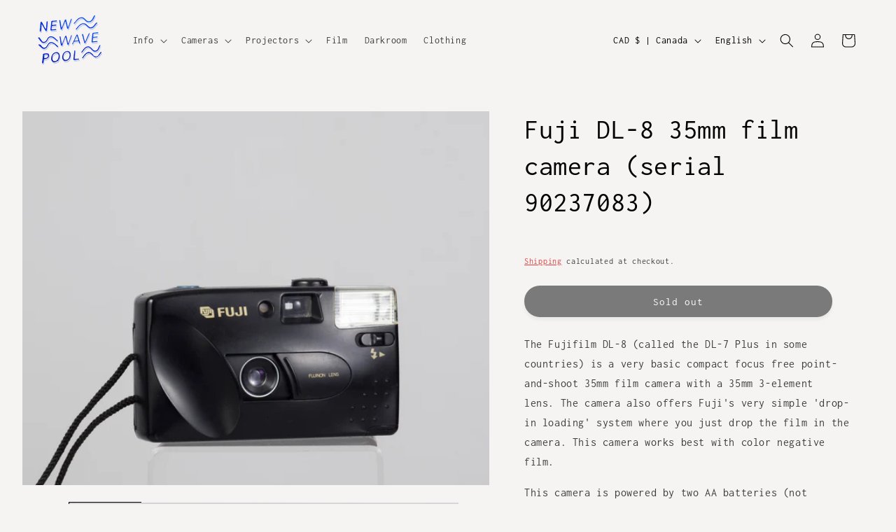

--- FILE ---
content_type: text/javascript; charset=utf-8
request_url: https://www.newwavepool.shop/products/fuji-dl-8-35mm-film-camera-serial-90237083.js
body_size: 1671
content:
{"id":6681725468758,"title":"Fuji DL-8 35mm film camera (serial 90237083)","handle":"fuji-dl-8-35mm-film-camera-serial-90237083","description":"\u003cp\u003eThe Fujifilm DL-8 (called the DL-7 Plus in some countries) is a very basic compact focus free point-and-shoot 35mm film camera with a 35mm 3-element lens. The camera also offers Fuji's very simple 'drop-in loading' system where you just drop the film in the camera. This camera works best with color negative film. \u003c\/p\u003e\n\u003cp\u003eThis camera is powered by two AA batteries (not included)\u003cbr\u003e\u003c\/p\u003e\n\u003cp\u003e\u003cstrong\u003eCondition notes\u003cbr\u003e\u003c\/strong\u003eThis camera is in condition. There's some minor cosmetic wear (see photos).  We tested it with a battery and film installed and all functions are working correctly. The film was not developed. \u003cbr\u003e\u003cbr\u003e\u003cstrong\u003e\u003c\/strong\u003e\u003cstrong\u003eExample photos\u003c\/strong\u003e\u003cbr\u003eHere are some pictures that other people have taken with this model of camera: \u003ca href=\"https:\/\/www.lomography.com\/cameras\/3347925-fuji-dl-8\/photos\"\u003ehttps:\/\/www.lomography.com\/cameras\/3347925-fuji-dl-8\/photos\u003c\/a\u003e\u003c\/p\u003e\n\u003cp\u003e\u003cstrong\u003eSpecifications \u003c\/strong\u003e(source: camera-wiki.org)\u003cbr\u003e\u003c\/p\u003e\n\u003cul\u003e\n\u003cli\u003eFilm: Encartidged 135 roll negative film (100, 200 and 400 ISO)\u003c\/li\u003e\n\u003cli\u003ePicture Size: 24 X 36 mm\u003c\/li\u003e\n\u003cli\u003eLens Fujinon 1:8, 35mm, 3 components, 3 elements.\u003c\/li\u003e\n\u003cli\u003eShooting Range: 1.2m ~ Inf.\u003c\/li\u003e\n\u003cli\u003eAperture f\/8 (fixed)\u003c\/li\u003e\n\u003cli\u003eViewfinder: Reverse Galilean, provided with underexposed warning lamp (near the viewfinder eyepiece)\u003c\/li\u003e\n\u003cli\u003eShutter 1\/100 sec \u003c\/li\u003e\n\u003cli\u003eBuilt In Flash\u003c\/li\u003e\n\u003c\/ul\u003e\n\u003cp\u003e\u003cstrong\u003e\u003cbr\u003e\u003cbr\u003e\u003c\/strong\u003e\u003c\/p\u003e","published_at":"2021-12-03T12:45:46-05:00","created_at":"2021-12-03T12:41:19-05:00","vendor":"Fujifilm","type":"cameras","tags":["35mm","35mm_film","35mm_film_camera","90s_camera","brand_fuji","cameras","cameras_35mm_PS","cameras_35mm_PS_fixed_lens","cameras_35mm_PS_zoom","drop in loading","film only","film_camera","film_only","fixedlens","fuji discovery 80","fuji dl-7 plus","fuji dl-8","fuji dl-80","Montreal used cameras","point-and-shoot","point_and_shoot","tested used cameras","vintage_camera"],"price":2800,"price_min":2800,"price_max":2800,"available":false,"price_varies":false,"compare_at_price":null,"compare_at_price_min":0,"compare_at_price_max":0,"compare_at_price_varies":false,"variants":[{"id":39647175770198,"title":"Default Title","option1":"Default Title","option2":null,"option3":null,"sku":"","requires_shipping":true,"taxable":true,"featured_image":null,"available":false,"name":"Fuji DL-8 35mm film camera (serial 90237083)","public_title":null,"options":["Default Title"],"price":2800,"weight":236,"compare_at_price":null,"inventory_management":"shopify","barcode":"","requires_selling_plan":false,"selling_plan_allocations":[]}],"images":["\/\/cdn.shopify.com\/s\/files\/1\/0265\/4401\/3398\/products\/fujifilm_dl-8_serial_90237083_20211203_712.jpg?v=1638553493","\/\/cdn.shopify.com\/s\/files\/1\/0265\/4401\/3398\/products\/fujifilm_dl-8_serial_90237083_20211203_711.jpg?v=1638553493","\/\/cdn.shopify.com\/s\/files\/1\/0265\/4401\/3398\/products\/fujifilm_dl-8_serial_90237083_20211203_713.jpg?v=1638553493","\/\/cdn.shopify.com\/s\/files\/1\/0265\/4401\/3398\/products\/fujifilm_dl-8_serial_90237083_20211203_710.jpg?v=1638553493","\/\/cdn.shopify.com\/s\/files\/1\/0265\/4401\/3398\/products\/fujifilm_dl-8_serial_90237083_20211203_709.jpg?v=1638553493","\/\/cdn.shopify.com\/s\/files\/1\/0265\/4401\/3398\/products\/fujifilm_dl-8_serial_90237083_20211203_708.jpg?v=1638553493","\/\/cdn.shopify.com\/s\/files\/1\/0265\/4401\/3398\/products\/fujifilm_dl-8_serial_90237083_20211203_707.jpg?v=1638553493"],"featured_image":"\/\/cdn.shopify.com\/s\/files\/1\/0265\/4401\/3398\/products\/fujifilm_dl-8_serial_90237083_20211203_712.jpg?v=1638553493","options":[{"name":"Title","position":1,"values":["Default Title"]}],"url":"\/products\/fuji-dl-8-35mm-film-camera-serial-90237083","media":[{"alt":"The Fujifilm DL-8 (aka DL-7 Plus) is a basic compact 35mm film camera","id":21681105666134,"position":1,"preview_image":{"aspect_ratio":1.25,"height":3458,"width":4322,"src":"https:\/\/cdn.shopify.com\/s\/files\/1\/0265\/4401\/3398\/products\/fujifilm_dl-8_serial_90237083_20211203_712.jpg?v=1638553493"},"aspect_ratio":1.25,"height":3458,"media_type":"image","src":"https:\/\/cdn.shopify.com\/s\/files\/1\/0265\/4401\/3398\/products\/fujifilm_dl-8_serial_90237083_20211203_712.jpg?v=1638553493","width":4322},{"alt":null,"id":21681105633366,"position":2,"preview_image":{"aspect_ratio":1.25,"height":3402,"width":4253,"src":"https:\/\/cdn.shopify.com\/s\/files\/1\/0265\/4401\/3398\/products\/fujifilm_dl-8_serial_90237083_20211203_711.jpg?v=1638553493"},"aspect_ratio":1.25,"height":3402,"media_type":"image","src":"https:\/\/cdn.shopify.com\/s\/files\/1\/0265\/4401\/3398\/products\/fujifilm_dl-8_serial_90237083_20211203_711.jpg?v=1638553493","width":4253},{"alt":null,"id":21681105698902,"position":3,"preview_image":{"aspect_ratio":1.25,"height":3536,"width":4420,"src":"https:\/\/cdn.shopify.com\/s\/files\/1\/0265\/4401\/3398\/products\/fujifilm_dl-8_serial_90237083_20211203_713.jpg?v=1638553493"},"aspect_ratio":1.25,"height":3536,"media_type":"image","src":"https:\/\/cdn.shopify.com\/s\/files\/1\/0265\/4401\/3398\/products\/fujifilm_dl-8_serial_90237083_20211203_713.jpg?v=1638553493","width":4420},{"alt":null,"id":21681105600598,"position":4,"preview_image":{"aspect_ratio":1.25,"height":3454,"width":4318,"src":"https:\/\/cdn.shopify.com\/s\/files\/1\/0265\/4401\/3398\/products\/fujifilm_dl-8_serial_90237083_20211203_710.jpg?v=1638553493"},"aspect_ratio":1.25,"height":3454,"media_type":"image","src":"https:\/\/cdn.shopify.com\/s\/files\/1\/0265\/4401\/3398\/products\/fujifilm_dl-8_serial_90237083_20211203_710.jpg?v=1638553493","width":4318},{"alt":null,"id":21681105567830,"position":5,"preview_image":{"aspect_ratio":1.25,"height":3478,"width":4348,"src":"https:\/\/cdn.shopify.com\/s\/files\/1\/0265\/4401\/3398\/products\/fujifilm_dl-8_serial_90237083_20211203_709.jpg?v=1638553493"},"aspect_ratio":1.25,"height":3478,"media_type":"image","src":"https:\/\/cdn.shopify.com\/s\/files\/1\/0265\/4401\/3398\/products\/fujifilm_dl-8_serial_90237083_20211203_709.jpg?v=1638553493","width":4348},{"alt":null,"id":21681105535062,"position":6,"preview_image":{"aspect_ratio":1.25,"height":3404,"width":4255,"src":"https:\/\/cdn.shopify.com\/s\/files\/1\/0265\/4401\/3398\/products\/fujifilm_dl-8_serial_90237083_20211203_708.jpg?v=1638553493"},"aspect_ratio":1.25,"height":3404,"media_type":"image","src":"https:\/\/cdn.shopify.com\/s\/files\/1\/0265\/4401\/3398\/products\/fujifilm_dl-8_serial_90237083_20211203_708.jpg?v=1638553493","width":4255},{"alt":null,"id":21681105502294,"position":7,"preview_image":{"aspect_ratio":1.25,"height":3494,"width":4367,"src":"https:\/\/cdn.shopify.com\/s\/files\/1\/0265\/4401\/3398\/products\/fujifilm_dl-8_serial_90237083_20211203_707.jpg?v=1638553493"},"aspect_ratio":1.25,"height":3494,"media_type":"image","src":"https:\/\/cdn.shopify.com\/s\/files\/1\/0265\/4401\/3398\/products\/fujifilm_dl-8_serial_90237083_20211203_707.jpg?v=1638553493","width":4367}],"requires_selling_plan":false,"selling_plan_groups":[]}